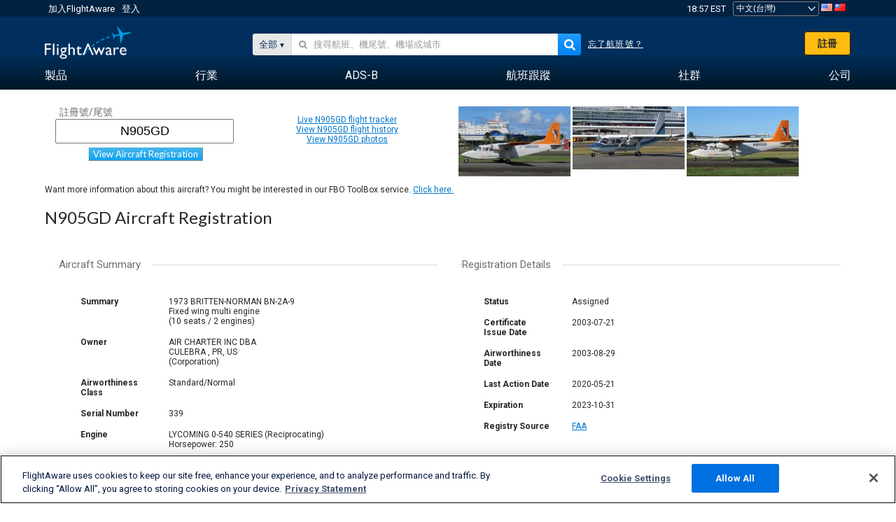

--- FILE ---
content_type: text/css
request_url: https://www.flightaware.com/include/a33f050d2322-registration.css
body_size: 105
content:
:export{white:#fff;cerulean:#07c;red:red;casper:#AABDCD}#related_tails .modal-body p{border-bottom:1px solid;margin:0 0 7px;padding-bottom:5px}#related_tails .modal-body ul{list-style:none;margin:0 50px 15px;padding:0}.modal-backdrop.related_tails.fade{opacity:0}.modal-backdrop.related_tails,.modal-backdrop.related_tails.fade.in{opacity:0.8}#related_tails h3{color:white !important;font-family:Lato,sans-serif !important;font-size:20px !important;font-weight:lighter !important;letter-spacing:1px;margin:0}.collapse{border-collapse:collapse;width:100%}.form_table{width:100% !important}.form_table_head,.form_head_1{display:none}#scroller::after{content:"";position:absolute;top:0;right:0;width:20px;height:106px;background:-webkit-linear-gradient(left, rgba(255,255,255,0), white);background:-moz-linear-gradient(left, rgba(255,255,255,0), white);background:linear-gradient(left, rgba(255,255,255,0), white)}fieldset{border:none;border-top:1px solid #ddd;margin:10px 0 0 0;padding:5px 5px 5px 5px}fieldset legend{color:#6D6E71;font-size:15px;padding:1rem;padding-left:0}div.row.attribute-row{margin:1rem}div.row.attribute-row div.columns:first-child{font-weight:bold}.title-text{font-weight:bold}


--- FILE ---
content_type: text/plain;charset=UTF-8
request_url: https://c.pub.network/v2/c
body_size: -267
content:
e3b199a6-0e55-4aa7-84d1-31bd338c26ef

--- FILE ---
content_type: application/javascript; charset=utf-8
request_url: https://fundingchoicesmessages.google.com/f/AGSKWxUKsJ0CTlw2usiBOMea-MA5O2O4XG7tbcMKEmdQVsSCDS73SdGKjLHaA4Oqu4_kM6YlFf0KhPXJ1v70tDoVY-Tz2kr8v09ckqu8NJjFKZ1l4zlt_xrl7z_coffenp3U1_STqqcjnLitykBcaKz9cUfo6uU4fGX34ZSukKo1IHQoXSh-Sr144k5KH4rY/_/live/ads_/ads/bz__homad./scrollAd-_ad_slot/
body_size: -1290
content:
window['08566de3-4367-479e-99dd-0d60c8514716'] = true;

--- FILE ---
content_type: application/javascript
request_url: https://www.flightaware.com/include/44aa6880a625-registration.js
body_size: 1292
content:
!function($){$(function(){"use strict";$.support.transition=(function(){var transitionEnd=(function(){var el=document.createElement('bootstrap')
,transEndEventNames={'WebkitTransition':'webkitTransitionEnd'
,'MozTransition':'transitionend'
,'OTransition':'oTransitionEnd'
,'msTransition':'MSTransitionEnd'
,'transition':'transitionend'}
,name
for(name in transEndEventNames){if(el.style[name]!==undefined){return transEndEventNames[name]}}}())
return transitionEnd&&{end:transitionEnd}})()})}(window.jQuery);!function($){"use strict";var Modal=function(content,options){this.options=options;this.$element=$(content).delegate('[data-dismiss="modal"]','click.dismiss.modal',$.proxy(this.hide,this));};Modal.prototype={constructor:Modal,toggle:function(){return this[!this.isShown?'show':'hide']();},show:function(){var that=this,e=$.Event('show');this.$element.trigger(e);if(this.isShown||e.isDefaultPrevented())return;$('body').addClass('modal-open');this.isShown=true;escape.call(this);backdrop.call(this,function(){var transition=$.support.transition&&that.$element.hasClass('fade');if(!that.$element.parent().length){that.$element.appendTo(document.body);}
that.$element.show();if(transition){that.$element[0].offsetWidth;}
that.$element.addClass('in');transition?that.$element.one($.support.transition.end,function(){that.$element.trigger('shown')}):that.$element.trigger('shown');});},hide:function(e){e&&e.preventDefault();var that=this;e=$.Event('hide');this.$element.trigger(e);if(!this.isShown||e.isDefaultPrevented()){return;}
this.isShown=false;$('body').removeClass('modal-open');escape.call(this);this.$element.removeClass('in');$.support.transition&&this.$element.hasClass('fade')?hideWithTransition.call(this):hideModal.call(this);}};function hideWithTransition(){var that=this,timeout=setTimeout(function(){that.$element.off($.support.transition.end);hideModal.call(that);},500);this.$element.one($.support.transition.end,function(){clearTimeout(timeout);hideModal.call(that);});}
function hideModal(that){this.$element.hide().trigger('hidden');backdrop.call(this);}
function backdrop(callback){var that=this,animate=this.$element.hasClass('fade')?'fade':'';if(this.isShown&&this.options.backdrop){var doAnimate=$.support.transition&&animate;this.$backdrop=$('<div class="modal-backdrop '+animate+'" />').appendTo(document.body);if(this.options.backdrop!='static'){this.$backdrop.click($.proxy(this.hide,this));}
if(doAnimate)this.$backdrop[0].offsetWidth;this.$backdrop.addClass('in');doAnimate?this.$backdrop.one($.support.transition.end,callback):callback();}else if(!this.isShown&&this.$backdrop){this.$backdrop.removeClass('in');$.support.transition&&this.$element.hasClass('fade')?this.$backdrop.one($.support.transition.end,$.proxy(removeBackdrop,this)):removeBackdrop.call(this)}else if(callback){callback()}}
function removeBackdrop(){this.$backdrop.remove()
this.$backdrop=null}
function escape(){var that=this
if(this.isShown&&this.options.keyboard){$(document).on('keyup.dismiss.modal',function(e){e.which==27&&that.hide()})}else if(!this.isShown){$(document).off('keyup.dismiss.modal')}}
$.fn.modal=function(option){return this.each(function(){var $this=$(this)
,data=$this.data('modal')
,options=$.extend({},$.fn.modal.defaults,$this.data(),typeof option=='object'&&option)
if(!data)$this.data('modal',(data=new Modal(this,options)))
if(typeof option=='string')data[option]()
else if(options.show)data.show()})}
$.fn.modal.defaults={backdrop:true,keyboard:true,show:true}
$.fn.modal.Constructor=Modal
$(function(){$('body').on('click.modal.data-api','[data-toggle="modal"]',function(e){e.stopImmediatePropagation();e.preventDefault();var $this=$(this),href,$target=$($this.attr('data-target')||(href=$this.attr('href'))&&href.replace(/.*(?=#[^\s]+$)/,''))
,option=$target.data('modal')?'toggle':$.extend({},$target.data(),$this.data());$target.modal(option);})})}(window.jQuery);$(function(){modalHeight=Math.floor($(window).height()*4/5)-40;$('#related_tails .modal-body').css('max-height',modalHeight+'px');$('.show_related_tails').click(function(){$modalDiv=$('#related_tails');$modalDiv.find('.modal-body').html($(this).siblings('.relatedTailList').html());$modalDiv.modal('show');return false;});$('#related_tails').on('shown.bs.modal',function(){$('.modal-backdrop').addClass('related_tails');});});$(document).ready(function(){var numImages=$('.thumbnail_nav').css('vertical-align','top').length;var widthNeeded=numImages*160+(numImages-1)*4;$('#scroller div').width(widthNeeded+'px');if($('#scroller').width()>=widthNeeded){$('#scroller div').css({left:'auto',right:0});}});

--- FILE ---
content_type: application/javascript
request_url: https://www.flightaware.com/include/b99262c7a1e3-bootstrap_modal.js
body_size: 840
content:
!function($){$(function(){"use strict";$.support.transition=(function(){var transitionEnd=(function(){var el=document.createElement('bootstrap')
,transEndEventNames={'WebkitTransition':'webkitTransitionEnd'
,'MozTransition':'transitionend'
,'OTransition':'oTransitionEnd'
,'msTransition':'MSTransitionEnd'
,'transition':'transitionend'}
,name
for(name in transEndEventNames){if(el.style[name]!==undefined){return transEndEventNames[name]}}}())
return transitionEnd&&{end:transitionEnd}})()})}(window.jQuery);!function($){"use strict";var Modal=function(content,options){this.options=options;this.$element=$(content).delegate('[data-dismiss="modal"]','click.dismiss.modal',$.proxy(this.hide,this));};Modal.prototype={constructor:Modal,toggle:function(){return this[!this.isShown?'show':'hide']();},show:function(){var that=this,e=$.Event('show');this.$element.trigger(e);if(this.isShown||e.isDefaultPrevented())return;$('body').addClass('modal-open');this.isShown=true;escape.call(this);backdrop.call(this,function(){var transition=$.support.transition&&that.$element.hasClass('fade');if(!that.$element.parent().length){that.$element.appendTo(document.body);}
that.$element.show();if(transition){that.$element[0].offsetWidth;}
that.$element.addClass('in');transition?that.$element.one($.support.transition.end,function(){that.$element.trigger('shown')}):that.$element.trigger('shown');});},hide:function(e){e&&e.preventDefault();var that=this;e=$.Event('hide');this.$element.trigger(e);if(!this.isShown||e.isDefaultPrevented()){return;}
this.isShown=false;$('body').removeClass('modal-open');escape.call(this);this.$element.removeClass('in');$.support.transition&&this.$element.hasClass('fade')?hideWithTransition.call(this):hideModal.call(this);}};function hideWithTransition(){var that=this,timeout=setTimeout(function(){that.$element.off($.support.transition.end);hideModal.call(that);},500);this.$element.one($.support.transition.end,function(){clearTimeout(timeout);hideModal.call(that);});}
function hideModal(that){this.$element.hide().trigger('hidden');backdrop.call(this);}
function backdrop(callback){var that=this,animate=this.$element.hasClass('fade')?'fade':'';if(this.isShown&&this.options.backdrop){var doAnimate=$.support.transition&&animate;this.$backdrop=$('<div class="modal-backdrop '+animate+'" />').appendTo(document.body);if(this.options.backdrop!='static'){this.$backdrop.click($.proxy(this.hide,this));}
if(doAnimate)this.$backdrop[0].offsetWidth;this.$backdrop.addClass('in');doAnimate?this.$backdrop.one($.support.transition.end,callback):callback();}else if(!this.isShown&&this.$backdrop){this.$backdrop.removeClass('in');$.support.transition&&this.$element.hasClass('fade')?this.$backdrop.one($.support.transition.end,$.proxy(removeBackdrop,this)):removeBackdrop.call(this)}else if(callback){callback()}}
function removeBackdrop(){this.$backdrop.remove()
this.$backdrop=null}
function escape(){var that=this
if(this.isShown&&this.options.keyboard){$(document).on('keyup.dismiss.modal',function(e){e.which==27&&that.hide()})}else if(!this.isShown){$(document).off('keyup.dismiss.modal')}}
$.fn.modal=function(option){return this.each(function(){var $this=$(this)
,data=$this.data('modal')
,options=$.extend({},$.fn.modal.defaults,$this.data(),typeof option=='object'&&option)
if(!data)$this.data('modal',(data=new Modal(this,options)))
if(typeof option=='string')data[option]()
else if(options.show)data.show()})}
$.fn.modal.defaults={backdrop:true,keyboard:true,show:true}
$.fn.modal.Constructor=Modal
$(function(){$('body').on('click.modal.data-api','[data-toggle="modal"]',function(e){e.stopImmediatePropagation();e.preventDefault();var $this=$(this),href,$target=$($this.attr('data-target')||(href=$this.attr('href'))&&href.replace(/.*(?=#[^\s]+$)/,''))
,option=$target.data('modal')?'toggle':$.extend({},$target.data(),$this.data());$target.modal(option);})})}(window.jQuery);

--- FILE ---
content_type: application/javascript
request_url: https://www.flightaware.com/include/6a49d955cbc7-jquery.flot.time.js
body_size: 1774
content:
(function($){var options={xaxis:{timezone:null,timeformat:null,twelveHourClock:false,monthNames:null}};function floorInBase(n,base){return base*Math.floor(n/base);}
function formatDate(d,fmt,monthNames,dayNames){if(typeof d.strftime=="function"){return d.strftime(fmt);}
var leftPad=function(n,pad){n=""+n;pad=""+(pad==null?"0":pad);return n.length==1?pad+n:n;};var r=[];var escape=false;var hours=d.getHours();var isAM=hours<12;if(monthNames==null){monthNames=["Jan","Feb","Mar","Apr","May","Jun","Jul","Aug","Sep","Oct","Nov","Dec"];}
if(dayNames==null){dayNames=["Sun","Mon","Tue","Wed","Thu","Fri","Sat"];}
var hours12;if(hours>12){hours12=hours-12;}else if(hours==0){hours12=12;}else{hours12=hours;}
for(var i=0;i<fmt.length;++i){var c=fmt.charAt(i);if(escape){switch(c){case'a':c=""+dayNames[d.getDay()];break;case'b':c=""+monthNames[d.getMonth()];break;case'd':c=leftPad(d.getDate());break;case'e':c=leftPad(d.getDate()," ");break;case'h':case'H':c=leftPad(hours);break;case'I':c=leftPad(hours12);break;case'l':c=leftPad(hours12," ");break;case'm':c=leftPad(d.getMonth()+1);break;case'M':c=leftPad(d.getMinutes());break;case'q':c=""+(Math.floor(d.getMonth()/3)+1);break;case'S':c=leftPad(d.getSeconds());break;case'y':c=leftPad(d.getFullYear()%100);break;case'Y':c=""+d.getFullYear();break;case'p':c=(isAM)?(""+"am"):(""+"pm");break;case'P':c=(isAM)?(""+"AM"):(""+"PM");break;case'w':c=""+d.getDay();break;}
r.push(c);escape=false;}else{if(c=="%"){escape=true;}else{r.push(c);}}}
return r.join("");}
function makeUtcWrapper(d){function addProxyMethod(sourceObj,sourceMethod,targetObj,targetMethod){sourceObj[sourceMethod]=function(){return targetObj[targetMethod].apply(targetObj,arguments);};};var utc={date:d};if(d.strftime!=undefined){addProxyMethod(utc,"strftime",d,"strftime");}
addProxyMethod(utc,"getTime",d,"getTime");addProxyMethod(utc,"setTime",d,"setTime");var props=["Date","Day","FullYear","Hours","Milliseconds","Minutes","Month","Seconds"];for(var p=0;p<props.length;p++){addProxyMethod(utc,"get"+props[p],d,"getUTC"+props[p]);addProxyMethod(utc,"set"+props[p],d,"setUTC"+props[p]);}
return utc;};function dateGenerator(ts,opts){if(opts.timezone=="browser"){return new Date(ts);}else if(!opts.timezone||opts.timezone=="utc"){return makeUtcWrapper(new Date(ts));}else if(typeof timezoneJS!="undefined"&&typeof timezoneJS.Date!="undefined"){var d=new timezoneJS.Date();d.setTimezone(opts.timezone);d.setTime(ts);return d;}else{return makeUtcWrapper(new Date(ts));}}
var timeUnitSize={"second":1000,"minute":60*1000,"hour":60*60*1000,"day":24*60*60*1000,"month":30*24*60*60*1000,"quarter":3*30*24*60*60*1000,"year":365.2425*24*60*60*1000};var baseSpec=[[1,"second"],[2,"second"],[5,"second"],[10,"second"],[30,"second"],[1,"minute"],[2,"minute"],[5,"minute"],[10,"minute"],[30,"minute"],[1,"hour"],[2,"hour"],[4,"hour"],[8,"hour"],[12,"hour"],[1,"day"],[2,"day"],[3,"day"],[0.25,"month"],[0.5,"month"],[1,"month"],[2,"month"]];var specMonths=baseSpec.concat([[3,"month"],[6,"month"],[1,"year"]]);var specQuarters=baseSpec.concat([[1,"quarter"],[2,"quarter"],[1,"year"]]);function init(plot){plot.hooks.processOptions.push(function(plot,options){$.each(plot.getAxes(),function(axisName,axis){var opts=axis.options;if(opts.mode=="time"){axis.tickGenerator=function(axis){var ticks=[];var d=dateGenerator(axis.min,opts);var minSize=0;var spec=(opts.tickSize&&opts.tickSize[1]==="quarter")||(opts.minTickSize&&opts.minTickSize[1]==="quarter")?specQuarters:specMonths;if(opts.minTickSize!=null){if(typeof opts.tickSize=="number"){minSize=opts.tickSize;}else{minSize=opts.minTickSize[0]*timeUnitSize[opts.minTickSize[1]];}}
for(var i=0;i<spec.length-1;++i){if(axis.delta<(spec[i][0]*timeUnitSize[spec[i][1]]
+spec[i+1][0]*timeUnitSize[spec[i+1][1]])/2&&spec[i][0]*timeUnitSize[spec[i][1]]>=minSize){break;}}
var size=spec[i][0];var unit=spec[i][1];if(unit=="year"){if(opts.minTickSize!=null&&opts.minTickSize[1]=="year"){size=Math.floor(opts.minTickSize[0]);}else{var magn=Math.pow(10,Math.floor(Math.log(axis.delta/timeUnitSize.year)/Math.LN10));var norm=(axis.delta/timeUnitSize.year)/magn;if(norm<1.5){size=1;}else if(norm<3){size=2;}else if(norm<7.5){size=5;}else{size=10;}
size*=magn;}
if(size<1){size=1;}}
axis.tickSize=opts.tickSize||[size,unit];var tickSize=axis.tickSize[0];unit=axis.tickSize[1];var step=tickSize*timeUnitSize[unit];if(unit=="second"){d.setSeconds(floorInBase(d.getSeconds(),tickSize));}else if(unit=="minute"){d.setMinutes(floorInBase(d.getMinutes(),tickSize));}else if(unit=="hour"){d.setHours(floorInBase(d.getHours(),tickSize));}else if(unit=="month"){d.setMonth(floorInBase(d.getMonth(),tickSize));}else if(unit=="quarter"){d.setMonth(3*floorInBase(d.getMonth()/3,tickSize));}else if(unit=="year"){d.setFullYear(floorInBase(d.getFullYear(),tickSize));}
d.setMilliseconds(0);if(step>=timeUnitSize.minute){d.setSeconds(0);}
if(step>=timeUnitSize.hour){d.setMinutes(0);}
if(step>=timeUnitSize.day){d.setHours(0);}
if(step>=timeUnitSize.day*4){d.setDate(1);}
if(step>=timeUnitSize.month*2){d.setMonth(floorInBase(d.getMonth(),3));}
if(step>=timeUnitSize.quarter*2){d.setMonth(floorInBase(d.getMonth(),6));}
if(step>=timeUnitSize.year){d.setMonth(0);}
var carry=0;var v=Number.NaN;var prev;do{prev=v;v=d.getTime();ticks.push(v);if(unit=="month"||unit=="quarter"){if(tickSize<1){d.setDate(1);var start=d.getTime();d.setMonth(d.getMonth()+
(unit=="quarter"?3:1));var end=d.getTime();d.setTime(v+carry*timeUnitSize.hour+(end-start)*tickSize);carry=d.getHours();d.setHours(0);}else{d.setMonth(d.getMonth()+
tickSize*(unit=="quarter"?3:1));}}else if(unit=="year"){d.setFullYear(d.getFullYear()+tickSize);}else{d.setTime(v+step);}}while(v<axis.max&&v!=prev);return ticks;};axis.tickFormatter=function(v,axis){var d=dateGenerator(v,axis.options);if(opts.timeformat!=null){return formatDate(d,opts.timeformat,opts.monthNames,opts.dayNames);}
var useQuarters=(axis.options.tickSize&&axis.options.tickSize[1]=="quarter")||(axis.options.minTickSize&&axis.options.minTickSize[1]=="quarter");var t=axis.tickSize[0]*timeUnitSize[axis.tickSize[1]];var span=axis.max-axis.min;var suffix=(opts.twelveHourClock)?" %p":"";var hourCode=(opts.twelveHourClock)?"%I":"%H";var fmt;if(t<timeUnitSize.minute){fmt=hourCode+":%M:%S"+suffix;}else if(t<timeUnitSize.day){if(span<2*timeUnitSize.day){fmt=hourCode+":%M"+suffix;}else{fmt="%b %d "+hourCode+":%M"+suffix;}}else if(t<timeUnitSize.month){fmt="%b %d";}else if((useQuarters&&t<timeUnitSize.quarter)||(!useQuarters&&t<timeUnitSize.year)){if(span<timeUnitSize.year){fmt="%b";}else{fmt="%b %Y";}}else if(useQuarters&&t<timeUnitSize.year){if(span<timeUnitSize.year){fmt="Q%q";}else{fmt="Q%q %Y";}}else{fmt="%Y";}
var rt=formatDate(d,fmt,opts.monthNames,opts.dayNames);return rt;};}});});}
$.plot.plugins.push({init:init,options:options,name:'time',version:'1.0'});$.plot.formatDate=formatDate;$.plot.dateGenerator=dateGenerator;})(jQuery);

--- FILE ---
content_type: application/javascript; charset=utf-8
request_url: https://fundingchoicesmessages.google.com/f/AGSKWxVnEQCf-N9Tj_ycfLJMnyR_2SEiqfEzOhZ23eLnZfXxJYHW7f1OlB2gXqO1-8q1Bpw9a9ZpS27t6BkUJdIVsEmWKKv61L18IGSLTj7WqNqj1KuR1CQx9TPUgOjQ-tsKY0p6pbTHow==?fccs=W251bGwsbnVsbCxudWxsLG51bGwsbnVsbCxudWxsLFsxNzY5MjEyNjMxLDU2NjAwMDAwMF0sbnVsbCxudWxsLG51bGwsW251bGwsWzcsNl0sbnVsbCxudWxsLG51bGwsbnVsbCxudWxsLG51bGwsbnVsbCxudWxsLG51bGwsMV0sImh0dHBzOi8vemgtdHcuZmxpZ2h0YXdhcmUuY29tL3Jlc291cmNlcy9yZWdpc3RyYXRpb24vTjkwNUdEIixudWxsLFtbOCwiazYxUEJqbWs2TzAiXSxbOSwiZW4tVVMiXSxbMTYsIlsxLDEsMV0iXSxbMTksIjIiXSxbMTcsIlswXSJdLFsyNCwiIl0sWzI5LCJmYWxzZSJdXV0
body_size: 121
content:
if (typeof __googlefc.fcKernelManager.run === 'function') {"use strict";this.default_ContributorServingResponseClientJs=this.default_ContributorServingResponseClientJs||{};(function(_){var window=this;
try{
var qp=function(a){this.A=_.t(a)};_.u(qp,_.J);var rp=function(a){this.A=_.t(a)};_.u(rp,_.J);rp.prototype.getWhitelistStatus=function(){return _.F(this,2)};var sp=function(a){this.A=_.t(a)};_.u(sp,_.J);var tp=_.ed(sp),up=function(a,b,c){this.B=a;this.j=_.A(b,qp,1);this.l=_.A(b,_.Pk,3);this.F=_.A(b,rp,4);a=this.B.location.hostname;this.D=_.Fg(this.j,2)&&_.O(this.j,2)!==""?_.O(this.j,2):a;a=new _.Qg(_.Qk(this.l));this.C=new _.dh(_.q.document,this.D,a);this.console=null;this.o=new _.mp(this.B,c,a)};
up.prototype.run=function(){if(_.O(this.j,3)){var a=this.C,b=_.O(this.j,3),c=_.fh(a),d=new _.Wg;b=_.hg(d,1,b);c=_.C(c,1,b);_.jh(a,c)}else _.gh(this.C,"FCNEC");_.op(this.o,_.A(this.l,_.De,1),this.l.getDefaultConsentRevocationText(),this.l.getDefaultConsentRevocationCloseText(),this.l.getDefaultConsentRevocationAttestationText(),this.D);_.pp(this.o,_.F(this.F,1),this.F.getWhitelistStatus());var e;a=(e=this.B.googlefc)==null?void 0:e.__executeManualDeployment;a!==void 0&&typeof a==="function"&&_.To(this.o.G,
"manualDeploymentApi")};var vp=function(){};vp.prototype.run=function(a,b,c){var d;return _.v(function(e){d=tp(b);(new up(a,d,c)).run();return e.return({})})};_.Tk(7,new vp);
}catch(e){_._DumpException(e)}
}).call(this,this.default_ContributorServingResponseClientJs);
// Google Inc.

//# sourceURL=/_/mss/boq-content-ads-contributor/_/js/k=boq-content-ads-contributor.ContributorServingResponseClientJs.en_US.k61PBjmk6O0.es5.O/d=1/exm=ad_blocking_detection_executable,kernel_loader,loader_js_executable/ed=1/rs=AJlcJMztj-kAdg6DB63MlSG3pP52LjSptg/m=cookie_refresh_executable
__googlefc.fcKernelManager.run('\x5b\x5b\x5b7,\x22\x5b\x5bnull,\\\x22flightaware.com\\\x22,\\\x22AKsRol-ude1NkLYFb1guxUTEO2lLVBwCPa_IM-uMKJblnziYfcPEskYG33fF4_qV_-uPZOZazUx6d5AdCgXekz5-8XWiL3SEY10PBP-Z0xL2zEjkL_O3jT2BPJbYlvYEz5K38t18cZssJcyWlnE0fJUWyidIN9TmpQ\\\\u003d\\\\u003d\\\x22\x5d,null,\x5b\x5bnull,null,null,\\\x22https:\/\/fundingchoicesmessages.google.com\/f\/AGSKWxVZf2x5C8cIqsrDFEe_HUwPI2-G0Q-OkVi29odGypH5U_sQ9SswuTuKO8TxFuuDSldPKIZqWfsnziOg_VBAZlePGnA3UYhZdQByHIwBGbUFXBRwERN-Hb8WZ8FSuCaMGAdXWN4VwQ\\\\u003d\\\\u003d\\\x22\x5d,null,null,\x5bnull,null,null,\\\x22https:\/\/fundingchoicesmessages.google.com\/el\/AGSKWxV6Gf9x3Db3INXuK3kD5QhWHF-blioAyBzGyvmsHAu9_0v-EXcTdslq8HrcfCmRRSojobILGjy-yZYZtoBM5ZWpOph8apXzc8H1_NmbEVhqLOYLgdImRe2RtGm7F-4ilwb01Z8ILA\\\\u003d\\\\u003d\\\x22\x5d,null,\x5bnull,\x5b7,6\x5d,null,null,null,null,null,null,null,null,null,1\x5d\x5d,\x5b3,1\x5d\x5d\x22\x5d\x5d,\x5bnull,null,null,\x22https:\/\/fundingchoicesmessages.google.com\/f\/AGSKWxXo5JLEB37FgB5bDAoF8ayDZ5de51hv80DRHtXDkChKwXcjqepTmyZPBLPNnsI8y2giIrj2jX39-Ek0AUYooOstE15tfTPlkqCU5AjxulJp5x0wPkl6Akq7X6-eDQdCL9ywxoSIaQ\\u003d\\u003d\x22\x5d\x5d');}